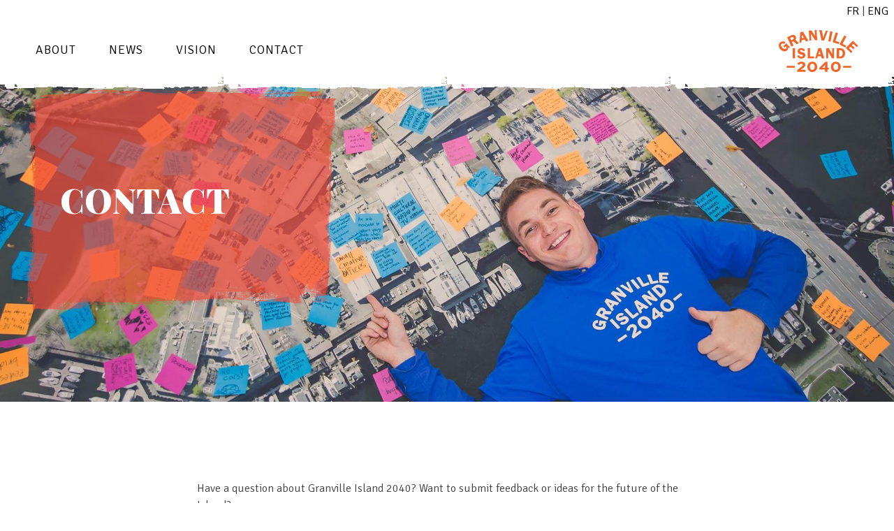

--- FILE ---
content_type: text/html; charset=UTF-8
request_url: https://granvilleisland2040.ca/contact/
body_size: 4774
content:
<!DOCTYPE html>
<html lang="en-CA" prefix="og: http://ogp.me/ns#">
<head>
<meta charset="UTF-8">
<meta name="viewport" content="width=device-width, initial-scale=1">
<link rel="profile" href="http://gmpg.org/xfn/11">
<script>
  (function(i,s,o,g,r,a,m){i['GoogleAnalyticsObject']=r;i[r]=i[r]||function(){
  (i[r].q=i[r].q||[]).push(arguments)},i[r].l=1*new Date();a=s.createElement(o),
  m=s.getElementsByTagName(o)[0];a.async=1;a.src=g;m.parentNode.insertBefore(a,m)
  })(window,document,'script','https://www.google-analytics.com/analytics.js','ga');

  ga('create', 'UA-84581589-1', 'auto');
  ga('send', 'pageview');

</script>
<title>Contact - Granville Island 2040</title>

<!-- This site is optimized with the Yoast SEO plugin v10.0 - https://yoast.com/wordpress/plugins/seo/ -->
<link rel="canonical" href="https://granvilleisland2040.ca/contact/" />
<meta property="og:locale" content="en_US" />
<meta property="og:type" content="article" />
<meta property="og:title" content="Contact - Granville Island 2040" />
<meta property="og:description" content="Have a question about Granville Island 2040? Want to submit feedback or ideas for the future of the Island? We want to hear from you. Send us a message today. &nbsp; &nbsp; 1661 Duranleau Street,  2nd Floor Vancouver, BC V6H 3S3 (604) 666-6655" />
<meta property="og:url" content="https://granvilleisland2040.ca/contact/" />
<meta property="og:site_name" content="Granville Island 2040" />
<meta property="og:image" content="https://granvilleisland2040.ca/wp-content/uploads/2017/05/consultation_process_from_above.jpg" />
<meta property="og:image:secure_url" content="https://granvilleisland2040.ca/wp-content/uploads/2017/05/consultation_process_from_above.jpg" />
<meta property="og:image:width" content="2000" />
<meta property="og:image:height" content="1333" />
<meta property="og:image:alt" content="Granville Island 2040 Map of Ideas from Above" />
<meta name="twitter:card" content="summary" />
<meta name="twitter:description" content="Have a question about Granville Island 2040? Want to submit feedback or ideas for the future of the Island? We want to hear from you. Send us a message today. &nbsp; &nbsp; 1661 Duranleau Street,  2nd Floor Vancouver, BC V6H 3S3 (604) 666-6655" />
<meta name="twitter:title" content="Contact - Granville Island 2040" />
<meta name="twitter:image" content="https://granvilleisland2040.ca/wp-content/uploads/2017/05/consultation_process_from_above.jpg" />
<!-- / Yoast SEO plugin. -->

<link rel='dns-prefetch' href='//fonts.googleapis.com' />
<link rel='dns-prefetch' href='//maxcdn.bootstrapcdn.com' />
<link rel='dns-prefetch' href='//s.w.org' />
<link rel="alternate" type="application/rss+xml" title="Granville Island 2040 &raquo; Feed" href="https://granvilleisland2040.ca/feed/" />
<link rel="alternate" type="application/rss+xml" title="Granville Island 2040 &raquo; Comments Feed" href="https://granvilleisland2040.ca/comments/feed/" />
		<script type="text/javascript">
			window._wpemojiSettings = {"baseUrl":"https:\/\/s.w.org\/images\/core\/emoji\/11.2.0\/72x72\/","ext":".png","svgUrl":"https:\/\/s.w.org\/images\/core\/emoji\/11.2.0\/svg\/","svgExt":".svg","source":{"concatemoji":"https:\/\/granvilleisland2040.ca\/wp-includes\/js\/wp-emoji-release.min.js?ver=5.1.21"}};
			!function(e,a,t){var n,r,o,i=a.createElement("canvas"),p=i.getContext&&i.getContext("2d");function s(e,t){var a=String.fromCharCode;p.clearRect(0,0,i.width,i.height),p.fillText(a.apply(this,e),0,0);e=i.toDataURL();return p.clearRect(0,0,i.width,i.height),p.fillText(a.apply(this,t),0,0),e===i.toDataURL()}function c(e){var t=a.createElement("script");t.src=e,t.defer=t.type="text/javascript",a.getElementsByTagName("head")[0].appendChild(t)}for(o=Array("flag","emoji"),t.supports={everything:!0,everythingExceptFlag:!0},r=0;r<o.length;r++)t.supports[o[r]]=function(e){if(!p||!p.fillText)return!1;switch(p.textBaseline="top",p.font="600 32px Arial",e){case"flag":return s([55356,56826,55356,56819],[55356,56826,8203,55356,56819])?!1:!s([55356,57332,56128,56423,56128,56418,56128,56421,56128,56430,56128,56423,56128,56447],[55356,57332,8203,56128,56423,8203,56128,56418,8203,56128,56421,8203,56128,56430,8203,56128,56423,8203,56128,56447]);case"emoji":return!s([55358,56760,9792,65039],[55358,56760,8203,9792,65039])}return!1}(o[r]),t.supports.everything=t.supports.everything&&t.supports[o[r]],"flag"!==o[r]&&(t.supports.everythingExceptFlag=t.supports.everythingExceptFlag&&t.supports[o[r]]);t.supports.everythingExceptFlag=t.supports.everythingExceptFlag&&!t.supports.flag,t.DOMReady=!1,t.readyCallback=function(){t.DOMReady=!0},t.supports.everything||(n=function(){t.readyCallback()},a.addEventListener?(a.addEventListener("DOMContentLoaded",n,!1),e.addEventListener("load",n,!1)):(e.attachEvent("onload",n),a.attachEvent("onreadystatechange",function(){"complete"===a.readyState&&t.readyCallback()})),(n=t.source||{}).concatemoji?c(n.concatemoji):n.wpemoji&&n.twemoji&&(c(n.twemoji),c(n.wpemoji)))}(window,document,window._wpemojiSettings);
		</script>
		<style type="text/css">
img.wp-smiley,
img.emoji {
	display: inline !important;
	border: none !important;
	box-shadow: none !important;
	height: 1em !important;
	width: 1em !important;
	margin: 0 .07em !important;
	vertical-align: -0.1em !important;
	background: none !important;
	padding: 0 !important;
}
</style>
	<link rel='stylesheet' id='wp-block-library-css'  href='https://granvilleisland2040.ca/wp-includes/css/dist/block-library/style.min.css?ver=5.1.21' type='text/css' media='all' />
<link rel='stylesheet' id='contact-form-7-css'  href='https://granvilleisland2040.ca/wp-content/plugins/contact-form-7/includes/css/styles.css?ver=5.1.1' type='text/css' media='all' />
<link rel='stylesheet' id='gi2040-style-css'  href='https://granvilleisland2040.ca/wp-content/themes/gi2040/style.css?ver=5.1.21' type='text/css' media='all' />
<link rel='stylesheet' id='google-fonts-css'  href='https://fonts.googleapis.com/css?family=Libre+Baskerville%3A700%7CPlayfair+Display%3A900%7CSignika%3A300%2C600&#038;ver=5.1.21' type='text/css' media='all' />
<link rel='stylesheet' id='font-awesome-css'  href='https://maxcdn.bootstrapcdn.com/font-awesome/4.7.0/css/font-awesome.min.css?ver=5.1.21' type='text/css' media='all' />
<script type='text/javascript' src='https://granvilleisland2040.ca/wp-includes/js/jquery/jquery.js?ver=1.12.4'></script>
<script type='text/javascript' src='https://granvilleisland2040.ca/wp-includes/js/jquery/jquery-migrate.min.js?ver=1.4.1'></script>
<link rel='https://api.w.org/' href='https://granvilleisland2040.ca/wp-json/' />
<link rel="EditURI" type="application/rsd+xml" title="RSD" href="https://granvilleisland2040.ca/xmlrpc.php?rsd" />
<link rel="wlwmanifest" type="application/wlwmanifest+xml" href="https://granvilleisland2040.ca/wp-includes/wlwmanifest.xml" /> 
<meta name="generator" content="WordPress 5.1.21" />
<link rel='shortlink' href='https://granvilleisland2040.ca/?p=11' />
<link rel="alternate" type="application/json+oembed" href="https://granvilleisland2040.ca/wp-json/oembed/1.0/embed?url=https%3A%2F%2Fgranvilleisland2040.ca%2Fcontact%2F" />
<link rel="alternate" type="text/xml+oembed" href="https://granvilleisland2040.ca/wp-json/oembed/1.0/embed?url=https%3A%2F%2Fgranvilleisland2040.ca%2Fcontact%2F&#038;format=xml" />
		<style type="text/css">.recentcomments a{display:inline !important;padding:0 !important;margin:0 !important;}</style>
		<link rel="icon" href="https://granvilleisland2040.ca/wp-content/uploads/2017/05/favicon-150x150.png" sizes="32x32" />
<link rel="icon" href="https://granvilleisland2040.ca/wp-content/uploads/2017/05/favicon-250x250.png" sizes="192x192" />
<link rel="apple-touch-icon-precomposed" href="https://granvilleisland2040.ca/wp-content/uploads/2017/05/favicon-250x250.png" />
<meta name="msapplication-TileImage" content="https://granvilleisland2040.ca/wp-content/uploads/2017/05/favicon.png" />
</head>

<body class="page-template-default page page-id-11 group-blog">
<div id="page" class="site">
	<a class="skip-link screen-reader-text" href="#content">Skip to content</a>
	<header id="masthead" class="site-header" role="banner" style="background: url(https://granvilleisland2040.ca/wp-content/uploads/2017/05/consultation_process_from_above.jpg) no-repeat center center; background-size:cover;">
			<div class="lang-toggle"><a href="http://fr.granvilleisland2040.ca/">FR</a> | <a href="http://granvilleisland2040.ca/">ENG</a></div>
		<nav id="site-navigation" class="main-navigation" role="navigation">
			<button class="menu-toggle" aria-controls="primary-menu" aria-expanded="false">Primary Menu</button>
			<div class="menu-menu-1-container"><ul id="primary-menu" class="menu"><li id="menu-item-75" class="menu-item menu-item-type-post_type menu-item-object-page menu-item-75"><a href="https://granvilleisland2040.ca/about/">About</a></li>
<li id="menu-item-78" class="menu-item menu-item-type-post_type menu-item-object-page menu-item-78"><a href="https://granvilleisland2040.ca/news/">News</a></li>
<li id="menu-item-79" class="menu-item menu-item-type-post_type menu-item-object-page menu-item-79"><a href="https://granvilleisland2040.ca/vision/">Vision</a></li>
<li id="menu-item-76" class="menu-item menu-item-type-post_type menu-item-object-page current-menu-item page_item page-item-11 current_page_item menu-item-76"><a href="https://granvilleisland2040.ca/contact/" aria-current="page">Contact</a></li>
</ul></div>			<a href="http://granvilleisland2040.ca/" class="site-logo"><img src="https://granvilleisland2040.ca/wp-content/uploads/2017/05/logo-red-1.svg" alt="Granville Island 2040 Logo"></a>
		</nav><!-- #site-navigation -->
		<div class="nav-brush"></div>
				<div class="title">
				<h1 class="entry-title">Contact</h1>			</div>
			</header><!-- #masthead -->
	<div id="content" class="site-content">

	<div id="primary" class="content-area">
		<main id="main" class="site-main" role="main">

			
<article id="post-11" class="post-11 page type-page status-publish has-post-thumbnail hentry">
	<div class="entry-content">
		<p class="p1"><span class="s1">Have a question about Granville Island 2040? Want to submit feedback or ideas </span><span class="s2">for </span><span class="s1">the future of the Island?</span></p>
<p>We want to hear from you. Send us a message today.</p>
<p>&nbsp;</p>
<div role="form" class="wpcf7" id="wpcf7-f131-p11-o1" lang="en-CA" dir="ltr">
<div class="screen-reader-response"></div>
<form action="/contact/#wpcf7-f131-p11-o1" method="post" class="wpcf7-form" novalidate="novalidate">
<div style="display: none;">
<input type="hidden" name="_wpcf7" value="131" />
<input type="hidden" name="_wpcf7_version" value="5.1.1" />
<input type="hidden" name="_wpcf7_locale" value="en_CA" />
<input type="hidden" name="_wpcf7_unit_tag" value="wpcf7-f131-p11-o1" />
<input type="hidden" name="_wpcf7_container_post" value="11" />
<input type="hidden" name="g-recaptcha-response" value="" />
</div>
<div class="contact-row-1">
<label> Your Name (required)
    <span class="wpcf7-form-control-wrap your-name"><input type="text" name="your-name" value="" size="40" class="wpcf7-form-control wpcf7-text wpcf7-validates-as-required" aria-required="true" aria-invalid="false" /></span> </label>

<label> Your Email (required)
    <span class="wpcf7-form-control-wrap your-email"><input type="email" name="your-email" value="" size="40" class="wpcf7-form-control wpcf7-text wpcf7-email wpcf7-validates-as-required wpcf7-validates-as-email" aria-required="true" aria-invalid="false" /></span> </label>
</div>
<label> Your Message
    <span class="wpcf7-form-control-wrap your-message"><textarea name="your-message" cols="40" rows="10" class="wpcf7-form-control wpcf7-textarea" aria-invalid="false"></textarea></span> </label>

<input type="submit" value="Send" class="wpcf7-form-control wpcf7-submit" /><div class="wpcf7-response-output wpcf7-display-none"></div></form></div>
<p>&nbsp;</p>
<p style="text-align: center;">1661 Duranleau Street,  2nd Floor<br />
Vancouver, BC<br />
V6H 3S3<br />
(604) 666-6655</p>
	</div><!-- .entry-content -->

	</article><!-- #post-## -->

		</main><!-- #main -->
	</div><!-- #primary -->


	</div><!-- #content -->

<footer class="footer" role="contentinfo">
	<div class="sub-form">
					<p>Sign up for our email newsletter to stay up to date</p>
					<form action="https://granvilleisland.us7.list-manage.com/subscribe/post?u=209e10cd1d735157e9ebbd5eb&amp;id=b1ed323f06" method="post" id="subForm" class="six columns offset-by-three">
						<div>
							<input id="mce-EMAIL" placeholder="name@mailbox.com" name="EMAIL" type="email" required />
							<input id="mc-embedded-subscribe" type="submit" value="Subscribe"></input>

							<div id="mce-responses" class="clear">
								<div class="response" id="mce-error-response" style="display:none"></div>
								<div class="response" id="mce-success-response" style="display:none"></div>
							</div>
							<!-- real people should not fill this in and expect good things - do not remove this or risk form bot signups-->
							<div style="position: absolute; left: -5000px;" aria-hidden="true"><input type="text" name="b_209e10cd1d735157e9ebbd5eb_b1ed323f06" tabindex="-1" value="">
							<input type="text" value="EN" name="MMERGE5" class="" id="mce-MMERGE5" style="display: none;">
							</div>

						</div>
					</form>
					
			</div>
	<div class="footer-menu">
		<div class="menu-menu-1-container"><ul id="menu-menu-1" class="menu"><li class="menu-item menu-item-type-post_type menu-item-object-page menu-item-75"><a href="https://granvilleisland2040.ca/about/">About</a></li>
<li class="menu-item menu-item-type-post_type menu-item-object-page menu-item-78"><a href="https://granvilleisland2040.ca/news/">News</a></li>
<li class="menu-item menu-item-type-post_type menu-item-object-page menu-item-79"><a href="https://granvilleisland2040.ca/vision/">Vision</a></li>
<li class="menu-item menu-item-type-post_type menu-item-object-page current-menu-item page_item page-item-11 current_page_item menu-item-76"><a href="https://granvilleisland2040.ca/contact/" aria-current="page">Contact</a></li>
</ul></div>	</div>
	<div class="footer-logos">
					<img src="https://granvilleisland2040.ca/wp-content/themes/gi2040/designs/ENG-REV.png">
				<div class="small-logos">
							<a href="https://www.cmhc-schl.gc.ca/en/index.cfm" target="_blank"><img src="https://granvilleisland2040.ca/wp-content/themes/gi2040/designs/cmhc-logo.png"></a>
				<a href="http://granvilleisland.com/" target="_blank"><img src="https://granvilleisland2040.ca/wp-content/themes/gi2040/designs/granville-logo.png"></a>
					</div>
	</div>
	<div class="social">
		<a href="https://www.facebook.com/granvilleisland/" target="_blank"><i class="fa fa-2x fa-facebook-square" aria-hidden="true"></i></a>
		<a href="https://twitter.com/granville_isle" target="_blank"><i class="fa fa-2x fa-twitter-square" aria-hidden="true" ></i></a>
		<a href="https://www.instagram.com/GranvilleIsland2040/" target="_blank"><i class="fa fa-2x fa-instagram" aria-hidden="true"></i></a>
	</div>
	<p class="copyright">
					&copy; 2026 Copyright Granville Island 2040.
			</p>
</footer>
</div><!-- #page -->

<script type='text/javascript'>
/* <![CDATA[ */
var wpcf7 = {"apiSettings":{"root":"https:\/\/granvilleisland2040.ca\/wp-json\/contact-form-7\/v1","namespace":"contact-form-7\/v1"},"cached":"1"};
/* ]]> */
</script>
<script type='text/javascript' src='https://granvilleisland2040.ca/wp-content/plugins/contact-form-7/includes/js/scripts.js?ver=5.1.1'></script>
<script type='text/javascript' src='https://granvilleisland2040.ca/wp-content/themes/gi2040/js/navigation.js?ver=20151215'></script>
<script type='text/javascript' src='https://granvilleisland2040.ca/wp-content/themes/gi2040/js/skip-link-focus-fix.js?ver=20151215'></script>
<script type='text/javascript' src='https://granvilleisland2040.ca/wp-includes/js/wp-embed.min.js?ver=5.1.21'></script>

</body>
</html>

<!--
Performance optimized by W3 Total Cache. Learn more: https://www.w3-edge.com/products/

Object Caching 36/80 objects using disk
Page Caching using disk (SSL caching disabled) 
Database Caching 6/17 queries in 0.013 seconds using disk

Served from: granvilleisland2040.ca @ 2026-01-31 09:50:48 by W3 Total Cache
-->

--- FILE ---
content_type: text/css
request_url: https://granvilleisland2040.ca/wp-content/themes/gi2040/style.css?ver=5.1.21
body_size: 6745
content:
/*!
Theme Name: gi2040
Theme URI: http://underscores.me/
Author: St. B
Author URI: http://stbernadine.com
Description: Custom Template Created for Granville Island 2040
Version: 1.0.0
License: GNU General Public License v2 or later
License URI: http://www.gnu.org/licenses/gpl-2.0.html
Text Domain: gi2040
Tags:

This theme, like WordPress, is licensed under the GPL.
Use it to make something cool, have fun, and share what you've learned with others.

gi2040 is based on Underscores http://underscores.me/, (C) 2012-2016 Automattic, Inc.
Underscores is distributed under the terms of the GNU GPL v2 or later.

Normalizing styles have been helped along thanks to the fine work of
Nicolas Gallagher and Jonathan Neal http://necolas.github.com/normalize.css/
*/
/*--------------------------------------------------------------
>>> TABLE OF CONTENTS:
----------------------------------------------------------------
# Normalize
# Typography
# Elements
# Forms
# Navigation
	## Links
	## Menus
# Accessibility
# Alignments
# Clearings
# Widgets
# Content
	## Posts and pages
	## Comments
# Infinite scroll
# Media
	## Captions
	## Galleries
--------------------------------------------------------------*/
/***********************************
Color
/***********************************/
/***********************************
Fonts
/***********************************/
/***********************************
Structure
/***********************************/
/*--------------------------------------------------------------
# Normalize
--------------------------------------------------------------*/
html {
  font-family: sans-serif;
  -webkit-text-size-adjust: 100%;
  -ms-text-size-adjust: 100%; }

body {
  margin: 0; }

article,
aside,
details,
figcaption,
figure,
footer,
header,
main,
menu,
nav,
section,
summary {
  display: block; }

audio,
canvas,
progress,
video {
  display: inline-block;
  vertical-align: baseline; }

audio:not([controls]) {
  display: none;
  height: 0; }

[hidden],
template {
  display: none; }

a {
  background-color: transparent; }

a:active,
a:hover {
  outline: 0; }

abbr[title] {
  border-bottom: 1px dotted; }

b,
strong {
  font-weight: bold; }

dfn {
  font-style: italic; }

h1 {
  font-size: 2em;
  margin: 0.67em 0; }

mark {
  background: #ff0;
  color: #000; }

small {
  font-size: 80%; }

sub,
sup {
  font-size: 75%;
  line-height: 0;
  position: relative;
  vertical-align: baseline; }

sup {
  top: -0.5em; }

sub {
  bottom: -0.25em; }

img {
  border: 0; }

svg:not(:root) {
  overflow: hidden; }

figure {
  margin: 1em 40px; }

hr {
  -webkit-box-sizing: content-box;
          box-sizing: content-box;
  height: 0; }

pre {
  overflow: auto; }

code,
kbd,
pre,
samp {
  font-family: monospace, monospace;
  font-size: 1em; }

button,
input,
optgroup,
select,
textarea {
  color: inherit;
  font: inherit;
  margin: 0; }

button {
  overflow: visible; }

button,
select {
  text-transform: none; }

button,
html input[type="button"],
input[type="reset"],
input[type="submit"] {
  -webkit-appearance: button;
  cursor: pointer; }

button[disabled],
html input[disabled] {
  cursor: default; }

button::-moz-focus-inner,
input::-moz-focus-inner {
  border: 0;
  padding: 0; }

input {
  line-height: normal; }

input[type="checkbox"],
input[type="radio"] {
  -webkit-box-sizing: border-box;
          box-sizing: border-box;
  padding: 0; }

input[type="number"]::-webkit-inner-spin-button,
input[type="number"]::-webkit-outer-spin-button {
  height: auto; }

input[type="search"]::-webkit-search-cancel-button,
input[type="search"]::-webkit-search-decoration {
  -webkit-appearance: none; }

fieldset {
  border: 1px solid #c0c0c0;
  margin: 0 2px;
  padding: 0.35em 0.625em 0.75em; }

legend {
  border: 0;
  padding: 0; }

textarea {
  overflow: auto; }

optgroup {
  font-weight: bold; }

table {
  border-collapse: collapse;
  border-spacing: 0; }

td,
th {
  padding: 0; }

/*--------------------------------------------------------------
# Typography
--------------------------------------------------------------*/
body,
button,
input,
select,
textarea {
  color: #404040;
  font-family: "Signika", sans-serif;
  font-size: 16px;
  font-size: 1rem;
  line-height: 1.5; }

/*****************************************
Headings
*****************************************/
h1, h2, h3, h4, h5, h6 {
  clear: both;
  font-family: "Playfair Display", serif; }

h3 {
  font-family: "Libre Baskerville", serif;
  color: #ee4637; }

.header-title, .header-subtitle {
  color: #fff;
  letter-spacing: 1px; }

.header-title {
  text-transform: uppercase;
  font-size: 4em;
  padding: 2rem 8rem 0rem 4rem;
  line-height: 1.2;
  margin-bottom: 0; }
  @media (max-width: 1202px) {
    .header-title {
      font-size: 3.5em; } }
  @media (max-width: 605px) {
    .header-title {
      font-size: 3em; } }
  @media (max-width: 550px) {
    .header-title {
      font-size: 2.5em; } }
  @media (max-width: 450px) {
    .header-title {
      font-size: 2em;
      padding: 2rem 0 0 2rem; } }

.header-subtitle {
  font-family: "Signika", sans-serif;
  font-size: 1.5em;
  padding-left: 4rem; }
  @media (max-width: 550px) {
    .header-subtitle {
      font-size: 1.25em; } }
  @media (max-width: 450px) {
    .header-subtitle {
      font-size: 1em;
      padding-left: 2em; } }

.strategy-title {
  font-size: 2em; }
  @media (max-width: 960px) {
    .strategy-title {
      font-size: 1.5em; } }
  @media (max-width: 465px) {
    .strategy-title {
      font-size: 1em; } }

.strat-cta h1 {
  font-size: 3em;
  margin-top: 0;
  padding-bottom: 1rem;
  line-height: 1.2; }
  @media (max-width: 1600px) {
    .strat-cta h1 {
      font-size: 2.5em; } }
  @media (max-width: 960px) {
    .strat-cta h1 {
      font-size: 2.25em; } }
  @media (max-width: 465px) {
    .strat-cta h1 {
      font-size: 2em; } }

.news-title {
  margin-top: 0;
  margin-bottom: 0.25em; }
  .news-title a {
    text-decoration: none;
    color: #ee4637; }

.news-entry-title {
  color: #ee4637; }

.strat-entry-title {
  color: #fff;
  font-family: "Signika", sans-serif;
  font-weight: normal; }
  @media (max-width: 580px) {
    .strat-entry-title {
      margin-bottom: 0.25em;
      font-size: 1.1em; } }

.strat-entry-title,
.strat {
  line-height: 1.2; }

.strat {
  font-size: 3em;
  color: #fff;
  width: 60%; }
  @media (max-width: 1515px) {
    .strat {
      width: 80%; } }
  @media (max-width: 890px) {
    .strat {
      font-size: 2.5em; } }
  @media (max-width: 580px) {
    .strat {
      width: 90%;
      margin-top: 0.25em;
      font-size: 2em; } }

.strat-title {
  margin-top: 2rem;
  padding-top: 2rem;
  height: 43vh;
  width: 40%; }
  @media (min-width: 1700px) {
    .strat-title {
      padding-top: 4em; } }
  @media (max-width: 1320px) {
    .strat-title {
      width: 50%; } }
  @media (max-width: 1030px) {
    .strat-title {
      width: 60%; } }
  @media (max-width: 750px) {
    .strat-title {
      width: 70%; } }
  @media (max-width: 630px) {
    .strat-title {
      width: 80%; } }
  @media (max-width: 580px) {
    .strat-title {
      width: 97%; } }

.title,
.strat-title {
  max-width: 800px;
  min-width: 300px;
  margin-left: 3%;
  padding-left: 3em;
  min-height: 300px;
  line-height: 300px;
  background: url("designs/texture.png") no-repeat;
  background-size: contain; }
  @media (max-width: 720px) {
    .title,
    .strat-title {
      line-height: 200px; } }
  @media (max-width: 530px) {
    .title,
    .strat-title {
      padding-left: 2em; } }

.title {
  width: 40%; }
  @media screen and (max-width: 1200px) {
    .title {
      height: 60%;
      width: 60%; } }
  @media screen and (max-width: 800px) {
    .title {
      height: 80%;
      width: 80%; } }
  @media screen and (max-width: 600px) {
    .title {
      width: 97%;
      height: 97%; } }

.entry-title {
  color: #fff;
  font-size: 3em;
  text-transform: uppercase;
  line-height: 60px;
  padding: 4em 0;
  display: inline-block;
  vertical-align: middle; }
  @media screen and (max-width: 1500px) {
    .entry-title {
      padding: 3em 0; } }
  @media screen and (max-width: 1300px) {
    .entry-title {
      padding: 2em 0; } }
  @media screen and (max-width: 500px) {
    .entry-title {
      padding: 0.25em 0;
      font-size: 2em;
      line-height: 45px; } }

/*****************************************
Copy
*****************************************/
p {
  margin-bottom: 1.5em; }

dfn, cite, em, i {
  font-style: italic; }

blockquote {
  margin: 0 0 1rem 0;
  font-family: "Playfair Display", serif;
  text-transform: lowercase;
  color: #ee4637;
  font-size: 3em;
  line-height: 1.2; }
  @media (max-width: 630px) {
    blockquote {
      font-size: 2.5em; } }

address {
  margin: 0 0 1.5em; }

pre {
  background: #eee;
  font-family: "Courier 10 Pitch", Courier, monospace;
  font-size: 15px;
  font-size: 0.9375rem;
  line-height: 1.6;
  margin-bottom: 1.6em;
  max-width: 100%;
  overflow: auto;
  padding: 1.6em; }

abbr, acronym {
  border-bottom: 1px dotted #666;
  cursor: help; }

mark, ins {
  background: #fff9c0;
  text-decoration: none; }

big {
  font-size: 125%; }

/*--------------------------------------------------------------
# Elements
--------------------------------------------------------------*/
html {
  -webkit-box-sizing: border-box;
          box-sizing: border-box; }

*,
*:before,
*:after {
  /* Inherit box-sizing to make it easier to change the property for components that leverage other behavior; see http://css-tricks.com/inheriting-box-sizing-probably-slightly-better-best-practice/ */
  -webkit-box-sizing: inherit;
          box-sizing: inherit; }

body {
  background: #fff;
  /* Fallback for when there is no custom background color defined. */ }

blockquote, q {
  quotes: "" ""; }
  blockquote:before, blockquote:after, q:before, q:after {
    content: ""; }

hr {
  background-color: #ccc;
  border: 0;
  height: 1px;
  margin-bottom: 1.5em; }

ul, ol {
  margin: 0 0 1.5em 3em; }

ul {
  list-style: disc; }

ol {
  list-style: decimal; }

li > ul,
li > ol {
  margin-bottom: 0;
  margin-left: 1.5em; }

dt {
  font-weight: bold; }

dd {
  margin: 0 1.5em 1.5em; }

img {
  height: auto;
  /* Make sure images are scaled correctly. */
  max-width: 100%;
  /* Adhere to container width. */ }

figure {
  margin: 1em 0;
  /* Extra wide images within figure tags don't overflow the content area. */ }

table {
  margin: 0 0 1.5em;
  width: 100%; }

.button {
  color: #fff;
  background-color: #000;
  text-decoration: none;
  padding: 1rem 3rem;
  -webkit-transition: background-color 0.5s;
  transition: background-color 0.5s;
  -webkit-transition: color 0.25s;
  transition: color 0.25s;
  margin-top: 2rem;
  border: 2px solid #000; }
  .button:hover {
    background-color: #fff;
    color: #ee4637;
    border: 2px solid #ee4637; }
  @media (max-width: 500px) {
    .button {
      padding: 1rem 2rem; } }

.small-strategy-menu {
  margin-top: 10rem;
  display: -webkit-box;
  display: -ms-flexbox;
  display: flex;
  -webkit-box-pack: justify;
      -ms-flex-pack: justify;
          justify-content: space-between; }
  @media (max-width: 780px) {
    .small-strategy-menu {
      -webkit-box-orient: vertical;
      -webkit-box-direction: normal;
          -ms-flex-direction: column;
              flex-direction: column;
      -webkit-box-align: center;
          -ms-flex-align: center;
              align-items: center; } }
  .small-strategy-menu .strat-btn {
    width: 23%;
    background-color: #ee4637;
    padding: 1rem; }
    @media (max-width: 780px) {
      .small-strategy-menu .strat-btn {
        width: 50%;
        margin-bottom: 1em; } }
    @media (max-width: 600px) {
      .small-strategy-menu .strat-btn {
        width: 70%; } }
    @media (max-width: 500px) {
      .small-strategy-menu .strat-btn {
        width: 100%; } }
    .small-strategy-menu .strat-btn a {
      text-decoration: none;
      color: #fff; }
      .small-strategy-menu .strat-btn a h1 {
        font-size: 1.5em;
        margin-top: 0;
        line-height: 1.2; }
        @media (max-width: 1040px) {
          .small-strategy-menu .strat-btn a h1 {
            font-size: 1.25em; } }

.post-navigation .container {
  margin-top: 3rem;
  display: -webkit-box;
  display: -ms-flexbox;
  display: flex;
  -webkit-box-pack: justify;
      -ms-flex-pack: justify;
          justify-content: space-between; }
  .post-navigation .container a {
    background-color: #000;
    color: #fff;
    text-decoration: none;
    padding: 0.5rem 2rem; }

.post-page-navigation .container {
  margin-top: 3rem;
  display: -webkit-box;
  display: -ms-flexbox;
  display: flex;
  -webkit-box-pack: center;
      -ms-flex-pack: center;
          justify-content: center; }
  .post-page-navigation .container a, .post-page-navigation .container span {
    color: #fff;
    text-decoration: none;
    padding: 0.5rem 2rem;
    margin-left: 0.5em; }
  .post-page-navigation .container a {
    background-color: #000; }
  .post-page-navigation .container span {
    background-color: rgba(0, 0, 0, 0.3); }
  .post-page-navigation .container .prev, .post-page-navigation .container .next {
    display: none; }

/*--------------------------------------------------------------
# Forms
--------------------------------------------------------------*/
button,
input[type="button"],
input[type="reset"],
input[type="submit"] {
  border: 1px solid;
  border-color: #ccc #ccc #bbb;
  border-radius: 3px;
  background: #e6e6e6;
  color: rgba(0, 0, 0, 0.8);
  font-size: 12px;
  font-size: 0.75rem;
  line-height: 1;
  padding: .6em 1em .4em; }
  button:hover,
  input[type="button"]:hover,
  input[type="reset"]:hover,
  input[type="submit"]:hover {
    border-color: #ccc #bbb #aaa; }
  button:active, button:focus,
  input[type="button"]:active,
  input[type="button"]:focus,
  input[type="reset"]:active,
  input[type="reset"]:focus,
  input[type="submit"]:active,
  input[type="submit"]:focus {
    border-color: #aaa #bbb #bbb; }

input[type="text"],
input[type="email"],
input[type="url"],
input[type="password"],
input[type="search"],
input[type="number"],
input[type="tel"],
input[type="range"],
input[type="date"],
input[type="month"],
input[type="week"],
input[type="time"],
input[type="datetime"],
input[type="datetime-local"],
input[type="color"],
textarea {
  color: #666;
  border: 1px solid #ee4637;
  border-radius: 3px;
  padding: 3px; }
  input[type="text"]:focus,
  input[type="email"]:focus,
  input[type="url"]:focus,
  input[type="password"]:focus,
  input[type="search"]:focus,
  input[type="number"]:focus,
  input[type="tel"]:focus,
  input[type="range"]:focus,
  input[type="date"]:focus,
  input[type="month"]:focus,
  input[type="week"]:focus,
  input[type="time"]:focus,
  input[type="datetime"]:focus,
  input[type="datetime-local"]:focus,
  input[type="color"]:focus,
  textarea:focus {
    color: #111; }

select {
  border: 1px solid #ccc; }

textarea {
  width: 100%; }

#post-11 {
  width: 70%;
  margin: 0 auto; }
  @media (max-width: 1430px) {
    #post-11 {
      width: 80%; } }
  @media (max-width: 1180px) {
    #post-11 {
      width: 90%; } }

.wpcf7 input[type="text"],
.wpcf7 input[type="email"],
.wpcf7 textarea {
  width: 100% !important; }

div.wpcf7 form {
  max-width: 700px;
  margin: 0 auto; }
  div.wpcf7 form .contact-row-1 {
    display: -webkit-box;
    display: -ms-flexbox;
    display: flex;
    -webkit-box-pack: justify;
        -ms-flex-pack: justify;
            justify-content: space-between;
    margin-bottom: 2rem; }
    @media (max-width: 960px) {
      div.wpcf7 form .contact-row-1 {
        -webkit-box-orient: vertical;
        -webkit-box-direction: normal;
            -ms-flex-direction: column;
                flex-direction: column;
        -webkit-box-align: center;
            -ms-flex-align: center;
                align-items: center; } }
    div.wpcf7 form .contact-row-1 label {
      display: -webkit-box;
      display: -ms-flexbox;
      display: flex;
      -webkit-box-orient: vertical;
      -webkit-box-direction: normal;
          -ms-flex-direction: column;
              flex-direction: column; }
      @media (max-width: 960px) {
        div.wpcf7 form .contact-row-1 label {
          width: 100%; }
          div.wpcf7 form .contact-row-1 label:first-of-type {
            margin-bottom: 2rem; } }
  div.wpcf7 form .wpcf7-submit {
    color: #fff;
    background-color: #000;
    text-decoration: none;
    padding: 1rem 3rem;
    -webkit-transition: background-color 0.5s;
    transition: background-color 0.5s;
    -webkit-transition: color 0.25s;
    transition: color 0.25s;
    display: block;
    margin: 2rem auto 0;
    border: 2px solid #000; }
    div.wpcf7 form .wpcf7-submit:hover {
      background-color: #fff;
      color: #ee4637;
      border: 2px solid #ee4637; }

/*--------------------------------------------------------------
# Navigation
--------------------------------------------------------------*/
/*--------------------------------------------------------------
## Language Toggle
--------------------------------------------------------------*/
.lang-toggle {
  background-color: #fff;
  text-align: right;
  padding-right: 0.5em;
  padding-top: 0.25em; }
  .lang-toggle a {
    text-decoration: none; }
    .lang-toggle a:hover {
      color: #ee4637; }

/*--------------------------------------------------------------
## Links
--------------------------------------------------------------*/
a {
  color: #000; }
  a:focus {
    outline: thin dotted; }
  a:hover, a:active {
    outline: 0; }

/*--------------------------------------------------------------
## Menus
--------------------------------------------------------------*/
.main-navigation {
  clear: both;
  display: block;
  width: 100%;
  height: 80px;
  background: #fff;
  padding: 0 4%; }
  @media (max-width: 500px) {
    .main-navigation {
      height: 180px;
      display: -webkit-box;
      display: -ms-flexbox;
      display: flex;
      -webkit-box-orient: vertical;
      -webkit-box-direction: reverse;
          -ms-flex-direction: column-reverse;
              flex-direction: column-reverse;
      -webkit-box-align: center;
          -ms-flex-align: center;
              align-items: center; }
      .main-navigation .menu-menu-1-container {
        width: 100%;
        padding-bottom: 2em; } }
  .main-navigation ul {
    list-style: none;
    margin: 0;
    padding-left: 0; }
    @media (max-width: 500px) {
      .main-navigation ul {
        display: -webkit-box;
        display: -ms-flexbox;
        display: flex;
        -webkit-box-orient: horizontal;
        -webkit-box-direction: normal;
            -ms-flex-direction: row;
                flex-direction: row;
        width: 100%;
        -webkit-box-pack: justify;
            -ms-flex-pack: justify;
                justify-content: space-between; } }
    .main-navigation ul ul {
      -webkit-box-shadow: 0 3px 3px rgba(0, 0, 0, 0.2);
              box-shadow: 0 3px 3px rgba(0, 0, 0, 0.2);
      float: left;
      position: absolute;
      top: 1.5em;
      left: -999em;
      z-index: 99999; }
      .main-navigation ul ul ul {
        left: -999em;
        top: 0; }
      .main-navigation ul ul li:hover > ul,
      .main-navigation ul ul li.focus > ul {
        left: 100%; }
      .main-navigation ul ul a {
        width: 200px; }
    .main-navigation ul li:hover > ul,
    .main-navigation ul li.focus > ul {
      left: auto; }
  .main-navigation li {
    float: left;
    position: relative;
    font-size: 1.1em;
    margin-right: 4%;
    text-transform: uppercase;
    letter-spacing: 1px;
    margin-top: 30px; }
    @media (max-width: 500px) {
      .main-navigation li {
        float: none;
        position: static;
        padding: 0;
        margin: 0; } }
    .main-navigation li:before {
      content: "";
      position: absolute;
      width: 100%;
      height: 2px;
      bottom: 0;
      left: 0;
      background-color: #000;
      visibility: hidden;
      -webkit-transform: scaleX(0);
      transform: scaleX(0);
      -webkit-transition: all 0.2s ease-in-out 0s;
      transition: all 0.2s ease-in-out 0s; }
    .main-navigation li:hover:before {
      visibility: visible;
      -webkit-transform: scaleX(1);
      transform: scaleX(1); }
    .main-navigation li.focus > a {
      border-bottom: 2px solid #000; }
  .main-navigation a {
    display: block;
    text-decoration: none; }
    .main-navigation a img {
      height: 60px;
      margin-top: 15px; }
      @media (max-width: 500px) {
        .main-navigation a img {
          height: 70px;
          margin-bottom: 1.5em; } }
  .main-navigation .site-logo {
    float: right; }

nav {
  clear: both; }

.nav-brush {
  background: url("designs/nav.png") repeat-x;
  height: 20px; }

/* Small menu. */
.menu-toggle {
  display: none; }

.site-main .comment-navigation, .site-main
.posts-navigation, .site-main
.post-navigation {
  margin: 0 0 1.5em;
  overflow: hidden; }

.comment-navigation .nav-previous,
.posts-navigation .nav-previous,
.post-navigation .nav-previous {
  float: left;
  width: 50%; }

.comment-navigation .nav-next,
.posts-navigation .nav-next,
.post-navigation .nav-next {
  float: right;
  text-align: right;
  width: 50%; }

/*--------------------------------------------------------------
# Accessibility
--------------------------------------------------------------*/
/* Text meant only for screen readers. */
.screen-reader-text {
  clip: rect(1px, 1px, 1px, 1px);
  position: absolute !important;
  height: 1px;
  width: 1px;
  overflow: hidden; }
  .screen-reader-text:focus {
    background-color: #f1f1f1;
    border-radius: 3px;
    -webkit-box-shadow: 0 0 2px 2px rgba(0, 0, 0, 0.6);
            box-shadow: 0 0 2px 2px rgba(0, 0, 0, 0.6);
    clip: auto !important;
    color: #21759b;
    display: block;
    font-size: 14px;
    font-size: 0.875rem;
    font-weight: bold;
    height: auto;
    left: 5px;
    line-height: normal;
    padding: 15px 23px 14px;
    text-decoration: none;
    top: 5px;
    width: auto;
    z-index: 100000;
    /* Above WP toolbar. */ }

/* Do not show the outline on the skip link target. */
#content[tabindex="-1"]:focus {
  outline: 0; }

/*--------------------------------------------------------------
# Alignments
--------------------------------------------------------------*/
.alignleft {
  display: inline;
  float: left;
  margin-right: 1.5em; }

.alignright {
  display: inline;
  float: right;
  margin-left: 1.5em; }

.aligncenter {
  clear: both;
  display: block;
  margin-left: auto;
  margin-right: auto; }

/*--------------------------------------------------------------
# Clearings
--------------------------------------------------------------*/
.clear:before,
.clear:after,
.entry-content:before,
.entry-content:after,
.comment-content:before,
.comment-content:after,
.site-header:before,
.site-header:after,
.site-content:before,
.site-content:after,
.site-footer:before,
.site-footer:after {
  content: "";
  display: table;
  table-layout: fixed; }

.clear:after,
.entry-content:after,
.comment-content:after,
.site-header:after,
.site-content:after,
.site-footer:after {
  clear: both; }

/*--------------------------------------------------------------
# Widgets
--------------------------------------------------------------*/
.widget {
  margin: 0 0 1.5em;
  /* Make sure select elements fit in widgets. */ }
  .widget select {
    max-width: 100%; }

/*--------------------------------------------------------------
# Content
--------------------------------------------------------------*/
/*--------------------------------------------------------------
## Posts and pages
--------------------------------------------------------------*/
.sticky {
  display: block; }

.hentry {
  margin: 0 0 1.5em; }

.byline,
.updated:not(.published) {
  display: none; }

.single .byline,
.group-blog .byline {
  display: inline; }

.page-content,
.entry-content,
.entry-summary {
  margin: 1.5em 0 0; }

.page-links {
  clear: both;
  margin: 0 0 1.5em; }

/*--------------------------------------------------------------
## Comments
--------------------------------------------------------------*/
.comment-content a {
  word-wrap: break-word; }

.bypostauthor {
  display: block; }

/*--------------------------------------------------------------
## Header
--------------------------------------------------------------*/
.site-header {
  height: 55vh;
  min-height: 575px; }
  @media (max-width: 600px) {
    .site-header {
      height: 45vh; } }

/*--------------------------------------------------------------
## Layout
--------------------------------------------------------------*/
main {
  width: 60%;
  margin: 6rem auto 0; }
  @media (max-width: 1300px) {
    main {
      width: 70%; } }
  @media (max-width: 900px) {
    main {
      width: 85%; } }

.quote {
  margin-bottom: 6rem;
  width: 80%; }
  .quote .pull-quote-attr {
    color: #ee4637;
    font-size: 1.1em; }
  @media (max-width: 630px) {
    .quote {
      width: 90%; } }

/*--------------------------------------------------------------
## Home Page
--------------------------------------------------------------*/
.header-wrapper {
  width: 50%;
  max-width: 800px;
  margin-left: 3%;
  min-height: 500px;
  background: url("designs/texture.png") no-repeat;
  background-size: contain; }
  @media (max-width: 1400px) {
    .header-wrapper {
      width: 60%; } }
  @media (max-width: 1060px) {
    .header-wrapper {
      width: 70%; } }
  @media (max-width: 890px) {
    .header-wrapper {
      width: 80%; } }
  @media (max-width: 750px) {
    .header-wrapper {
      width: 90%; } }
  @media (max-width: 660px) {
    .header-wrapper {
      width: 97%;
      margin-top: 4rem; } }

.strategy-menu {
  max-width: 1500px;
  margin: 0 auto;
  display: -webkit-box;
  display: -ms-flexbox;
  display: flex;
  -ms-flex-wrap: wrap;
      flex-wrap: wrap; }
  .strategy-menu .strategy-item {
    width: 100%;
    height: 100%;
    max-height: 420px;
    max-width: 1500px;
    display: -webkit-box;
    display: -ms-flexbox;
    display: flex;
    overflow: auto;
    color: #fff; }
    .strategy-menu .strategy-item .strat-cta {
      height: 420px;
      width: 45%;
      background: #ee4637;
      padding: 5rem 3rem; }
      @media (max-width: 1870px) {
        .strategy-menu .strategy-item .strat-cta {
          padding: 2.5rem 3rem; } }
      @media (max-width: 1300px) {
        .strategy-menu .strategy-item .strat-cta {
          padding: 2.5rem; } }
      @media (max-width: 1090px) {
        .strategy-menu .strategy-item .strat-cta {
          padding: 2.5rem 0 0 2.5rem; } }
      @media (max-width: 500px) {
        .strategy-menu .strategy-item .strat-cta {
          width: 60%;
          background-color: rgba(204, 29, 20, 0.8); } }
    .strategy-menu .strategy-item .strat-brush {
      background: url("designs/spine.png") repeat-y;
      width: 5%; }
      @media (max-width: 560px) {
        .strategy-menu .strategy-item .strat-brush {
          display: none; } }
  .strategy-menu .button {
    display: inline-block;
    margin-right: 1em;
    text-align: center; }
    @media screen and (max-width: 900px) {
      .strategy-menu .button {
        padding: 1rem 2rem; } }

/*--------------------------------------------------------------
## News
--------------------------------------------------------------*/
.news-thumb {
  display: -webkit-box;
  display: -ms-flexbox;
  display: flex;
  padding: 3rem 0;
  border-bottom: 1px dotted #ccc; }
  @media (max-width: 700px) {
    .news-thumb {
      -webkit-box-orient: vertical;
      -webkit-box-direction: normal;
          -ms-flex-direction: column;
              flex-direction: column; } }
  .news-thumb .entry-header {
    display: -webkit-box;
    display: -ms-flexbox;
    display: flex;
    -webkit-box-orient: vertical;
    -webkit-box-direction: normal;
        -ms-flex-direction: column;
            flex-direction: column; }
  .news-thumb img {
    margin-right: 2em;
    min-width: 250px;
    -ms-flex-item-align: start;
        align-self: flex-start; }
    @media (max-width: 700px) {
      .news-thumb img {
        margin-bottom: 2rem;
        -ms-flex-item-align: center;
            align-self: center; } }
  .news-thumb .button {
    -ms-flex-item-align: start;
        align-self: flex-start;
    margin-top: 0.5em; }
    @media (max-width: 700px) {
      .news-thumb .button {
        -ms-flex-item-align: center;
            align-self: center; } }

/*--------------------------------------------------------------
## About
--------------------------------------------------------------*/
.adv-board {
  list-style-type: none;
  -webkit-column-count: 2;
          column-count: 2;
  padding-left: 0;
  margin: 0 auto;
  width: 80%; }
  .adv-board li {
    margin-bottom: 1.25em; }
    .adv-board li span:last-of-type {
      color: #666;
      font-size: 0.9em;
      font-style: italic; }
  @media (max-width: 620px) {
    .adv-board {
      -webkit-column-count: 1;
              column-count: 1; } }

.tech-consultants {
  list-style-type: none;
  display: -webkit-box;
  display: -ms-flexbox;
  display: flex;
  -ms-flex-wrap: wrap;
      flex-wrap: wrap;
  -webkit-column-gap: 40px;
          column-gap: 40px;
  margin-left: 0;
  padding-left: 0; }
  .tech-consultants img {
    max-width: 200px; }
  .tech-consultants li {
    -webkit-box-flex: 1;
        -ms-flex: 1 0 50%;
            flex: 1 0 50%;
    margin-bottom: 2rem;
    text-align: center;
    -ms-flex-item-align: center;
        align-self: center; }
    .tech-consultants li:last-of-type {
      -ms-flex-item-align: start;
          align-self: flex-start; }
  .tech-consultants .consult-role {
    color: #666;
    font-size: 0.9em;
    font-style: italic; }

/*--------------------------------------------------------------
## Strategy
--------------------------------------------------------------*/
.download-cta {
  margin: 6rem auto 3rem;
  text-align: center; }

/*--------------------------------------------------------------
## Footer
--------------------------------------------------------------*/
footer {
  margin-top: 6rem;
  text-align: center; }
  footer .social {
    margin: 2rem auto;
    width: 15%;
    display: -webkit-box;
    display: -ms-flexbox;
    display: flex;
    -webkit-box-pack: justify;
        -ms-flex-pack: justify;
            justify-content: space-between; }
    @media (max-width: 800px) {
      footer .social {
        width: 25%; } }
  footer .sub-form {
    color: #fff;
    padding: 2rem;
    margin-top: 1rem;
    background: #ee4637; }
    footer .sub-form form > div {
      display: -webkit-box;
      display: -ms-flexbox;
      display: flex;
      -webkit-box-orient: vertical;
      -webkit-box-direction: normal;
          -ms-flex-direction: column;
              flex-direction: column; }
      footer .sub-form form > div input[type] {
        -ms-flex-item-align: center;
            align-self: center; }
      footer .sub-form form > div input[type="email"] {
        width: 25%;
        margin-bottom: 2rem; }
        @media (max-width: 1200px) {
          footer .sub-form form > div input[type="email"] {
            width: 30%; } }
        @media (max-width: 1000px) {
          footer .sub-form form > div input[type="email"] {
            width: 40%; } }
        @media (max-width: 700px) {
          footer .sub-form form > div input[type="email"] {
            width: 50%; } }
        @media (max-width: 500px) {
          footer .sub-form form > div input[type="email"] {
            width: 70%; } }
      footer .sub-form form > div input[type="submit"] {
        color: #fff;
        background: #000;
        padding: 1rem 7rem;
        border: none;
        border-radius: 0;
        -webkit-transition: background 0.5s;
        transition: background 0.5s;
        -webkit-transition: color 0.25s;
        transition: color 0.25s; }
        footer .sub-form form > div input[type="submit"]:hover {
          background: #fff;
          color: #000; }
  footer #menu-menu-1 {
    list-style: none;
    display: -webkit-box;
    display: -ms-flexbox;
    display: flex;
    width: 30%;
    -webkit-box-pack: justify;
        -ms-flex-pack: justify;
            justify-content: space-between;
    margin: 2rem auto;
    padding-left: 0; }
    footer #menu-menu-1 li > a {
      text-decoration: none; }
      footer #menu-menu-1 li > a:hover {
        color: #ee4637; }
    @media (max-width: 900px) {
      footer #menu-menu-1 {
        width: 40%; } }
    @media (max-width: 650px) {
      footer #menu-menu-1 {
        width: 60%; } }
    @media (max-width: 400px) {
      footer #menu-menu-1 {
        width: 70%; } }

.entry-footer {
  margin-top: 0; }

.footer-logos {
  width: 50%;
  min-height: 430px;
  margin: 0 auto;
  padding: 3em;
  background: url("designs/texture.png") no-repeat;
  background-size: contain;
  background-position: center; }
  @media (max-width: 1080px) {
    .footer-logos {
      width: 55%; } }
  @media (max-width: 950px) {
    .footer-logos {
      padding: 4em; } }
  @media (max-width: 890px) {
    .footer-logos {
      width: 70%; } }
  @media (max-width: 690px) {
    .footer-logos {
      padding: 7em 2em; } }
  @media (max-width: 500px) {
    .footer-logos {
      width: 100%; } }
  .footer-logos img {
    max-height: 175px;
    width: auto; }
    @media (max-width: 690px) {
      .footer-logos img {
        max-height: 100px; } }
  .footer-logos a img {
    max-height: 60px;
    width: auto; }
    @media (max-width: 690px) {
      .footer-logos a img {
        max-height: 40px; } }

.small-logos {
  width: 100%;
  margin-top: 2em; }
  .small-logos a:first-of-type {
    margin-right: 3em; }

/*--------------------------------------------------------------
# Media
--------------------------------------------------------------*/
.page-content .wp-smiley,
.entry-content .wp-smiley,
.comment-content .wp-smiley {
  border: none;
  margin-bottom: 0;
  margin-top: 0;
  padding: 0; }

/* Make sure embeds and iframes fit their containers. */
embed,
iframe,
object {
  max-width: 100%; }

/*--------------------------------------------------------------
## Captions
--------------------------------------------------------------*/
.wp-caption {
  margin-bottom: 1.5em;
  max-width: 100%; }
  .wp-caption img[class*="wp-image-"] {
    display: block;
    margin-left: auto;
    margin-right: auto; }
  .wp-caption .wp-caption-text {
    margin: 0.8075em 0; }

.wp-caption-text {
  text-align: center; }

/*--------------------------------------------------------------
## Galleries
--------------------------------------------------------------*/
.gallery {
  margin-bottom: 1.5em; }

.gallery-item {
  display: inline-block;
  text-align: center;
  vertical-align: top;
  width: 100%; }
  .gallery-columns-2 .gallery-item {
    max-width: 50%; }
  .gallery-columns-3 .gallery-item {
    max-width: 33.33%; }
  .gallery-columns-4 .gallery-item {
    max-width: 25%; }
  .gallery-columns-5 .gallery-item {
    max-width: 20%; }
  .gallery-columns-6 .gallery-item {
    max-width: 16.66%; }
  .gallery-columns-7 .gallery-item {
    max-width: 14.28%; }
  .gallery-columns-8 .gallery-item {
    max-width: 12.5%; }
  .gallery-columns-9 .gallery-item {
    max-width: 11.11%; }

.gallery-caption {
  display: block; }


--- FILE ---
content_type: text/plain
request_url: https://www.google-analytics.com/j/collect?v=1&_v=j102&a=582803796&t=pageview&_s=1&dl=https%3A%2F%2Fgranvilleisland2040.ca%2Fcontact%2F&ul=en-us%40posix&dt=Contact%20-%20Granville%20Island%202040&sr=1280x720&vp=1280x720&_u=IEBAAEABAAAAACAAI~&jid=1146373198&gjid=469576186&cid=1096223669.1769881849&tid=UA-84581589-1&_gid=1236785772.1769881849&_r=1&_slc=1&z=1802517964
body_size: -453
content:
2,cG-4LE932SCRC

--- FILE ---
content_type: image/svg+xml
request_url: https://granvilleisland2040.ca/wp-content/uploads/2017/05/logo-red-1.svg
body_size: 1455
content:
<?xml version="1.0" encoding="utf-8"?>
<!-- Generator: Adobe Illustrator 21.1.0, SVG Export Plug-In . SVG Version: 6.00 Build 0)  -->
<svg version="1.1" xmlns="http://www.w3.org/2000/svg" xmlns:xlink="http://www.w3.org/1999/xlink" x="0px" y="0px"
	 viewBox="0 0 114.3 60" style="enable-background:new 0 0 114.3 60;" xml:space="preserve">
<style type="text/css">
	.st0{fill:#F26326;}
</style>
<g id="Layer_1">
</g>
<g id="Layer_7">
	<g>
		<g>
			<path class="st0" d="M23.5,40.6h-3.4V26.1h3.4V40.6z"/>
			<path class="st0" d="M35,30.2c-0.4-1.2-1.2-1.7-2.5-1.7c-0.9,0-2,0.2-2,1.4c0,1.1,1.3,1.3,2.1,1.5c1.2,0.3,2.8,0.6,3.8,1.2
				c1.2,0.8,1.9,2,1.9,3.4c0,1.4-0.7,2.8-1.8,3.6c-1.2,0.9-2.8,1.2-4.2,1.2c-2.7,0-5.2-1.2-5.9-4l3.1-0.7c0.4,1.5,1.5,2.1,3,2.1
				c1,0,2.3-0.4,2.3-1.6c0-1.2-1.7-1.4-2.5-1.6c-2.6-0.5-5.1-1.3-5.1-4.5c0-1.4,0.5-2.5,1.6-3.4c1.1-0.9,2.3-1.2,3.6-1.2
				c2.5,0,4.6,0.9,5.5,3.4L35,30.2z"/>
			<path class="st0" d="M50.8,37.7v2.9h-9.2V26.1H45v11.7H50.8z"/>
			<path class="st0" d="M65.5,40.6h-3.7l-0.9-3h-4.7l-0.9,3h-3L57,26.1H61L65.5,40.6z M60.2,35l-1.5-5.1L57.1,35H60.2z"/>
			<path class="st0" d="M79.6,40.6h-2.9l-5.6-9.8H71v9.8h-2.6V26.1h3.7l4.9,8.5h0v-8.5h2.6V40.6z"/>
			<path class="st0" d="M87.8,26.1c2.1,0,3.9,0.1,5.5,1.6c1.6,1.5,2.2,3.5,2.2,5.6c0,2-0.6,3.8-1.9,5.3c-1.4,1.6-3.2,2-5.3,2h-4.8
				V26.1H87.8z M87,37.9h1.1c1.4,0,2.3-0.3,3.1-1.5c0.6-0.9,0.8-2.1,0.8-3.1c0-1.1-0.3-2.4-1-3.3c-0.8-1-1.7-1.2-2.9-1.2H87V37.9z"
				/>
		</g>
		<g>
			<path class="st0" d="M29.2,50l-2.5-1.8c1.6-1.9,3.1-2.9,6-2.9c3.4,0,5.5,1.7,5.5,4.4c0,2.4-1.4,3.6-4.2,5.5l-2.6,1.8h7v2.7H26.5
				v-2.5l5.3-3.9c2-1.5,2.8-2.2,2.8-3.4c0-1.2-0.9-1.8-2.1-1.8C31.2,48.1,30.3,48.7,29.2,50z"/>
			<path class="st0" d="M48.3,60c-4.3,0-7.1-3.2-7.1-7.3c0-4.1,2.9-7.4,7.1-7.4c4.3,0,7.1,3.2,7.1,7.3C55.4,56.8,52.5,60,48.3,60z
				 M48.3,48.1c-2.1,0-3.5,1.9-3.5,4.5c0,2.6,1.4,4.5,3.5,4.5c2.1,0,3.5-1.9,3.5-4.5C51.8,50.1,50.4,48.1,48.3,48.1z"/>
			<path class="st0" d="M70,45.4v8.7h2.1v2.5H70v3.1h-3.4v-3.1h-7.8l-0.6-2.2l8.8-9H70z M66.6,49.7l-4.2,4.4h4.2V49.7z"/>
			<path class="st0" d="M82.1,60c-4.3,0-7.1-3.2-7.1-7.3c0-4.1,2.9-7.4,7.1-7.4c4.3,0,7.1,3.2,7.1,7.3C89.2,56.8,86.3,60,82.1,60z
				 M82.1,48.1c-2.1,0-3.5,1.9-3.5,4.5c0,2.6,1.4,4.5,3.5,4.5c2.1,0,3.5-1.9,3.5-4.5C85.6,50.1,84.2,48.1,82.1,48.1z"/>
		</g>
		<g>
			<path class="st0" d="M8.4,25.1l-1.9-2l4.4-4.1l5.3,5.7l-1.1,1.1l-1.5-0.9c0.1,1.7-0.4,2.9-1.6,4.1c-3.1,2.9-6.8,1.5-9.4-1.3
				c-2.7-2.9-3.8-6.9-0.6-9.9c2.3-2.1,5.1-2.2,7.6-0.3l-2,2.5c-1.1-1-2.5-1.3-3.7-0.2c-1.7,1.6,0.1,4.2,1.3,5.5
				c1.3,1.4,3.5,3,5.2,1.3c1.1-1,1.1-2.5,0-3.5L8.4,25.1z"/>
			<path class="st0" d="M21.3,22.2l-3.1,1.4l-6.1-13.2l5.6-2.6C18.8,7.3,20,6.8,21.4,7c1.4,0.2,2.6,1.2,3.2,2.5
				c0.7,1.5,0.5,3.3-0.7,4.5l5.1,4.7l-3.4,1.6L21.1,16l-2.2,1L21.3,22.2z M17.8,14.7l1.7-0.8c0.6-0.3,1.4-0.6,1.8-1.1
				c0.4-0.5,0.3-1.3,0.1-1.9c-0.2-0.5-0.8-0.9-1.4-1c-0.7-0.1-1.5,0.4-2.1,0.7l-1.6,0.7L17.8,14.7z"/>
			<path class="st0" d="M42.6,15.4L39,16.2l-1.5-2.7l-4.6,1.1l-0.2,3.1l-2.9,0.7L31,3.2l3.8-0.9L42.6,15.4z M36.1,11.1l-2.7-4.6
				l-0.3,5.3L36.1,11.1z"/>
			<path class="st0" d="M55.4,14.5l-2.9,0.2l-6.2-9.4l-0.1,0l0.6,9.7l-2.6,0.2l-1-14.5l3.7-0.2l5.4,8.2l0,0l-0.6-8.5L54.4,0
				L55.4,14.5z"/>
			<path class="st0" d="M65.2,15.1l-3.7-0.3L58.3,0L62,0.3L64,10.9l3.8-10.1L70.7,1L65.2,15.1z"/>
			<path class="st0" d="M74.6,16.6L71.3,16l2.8-14.3l3.3,0.7L74.6,16.6z"/>
			<path class="st0" d="M87.2,17.4l-0.9,2.7l-8.8-2.8L82,3.4l3.2,1l-3.6,11.1L87.2,17.4z"/>
			<path class="st0" d="M97.1,22.5L95.7,25l-8.2-4.4l6.8-12.8l3,1.6l-5.5,10.3L97.1,22.5z"/>
			<path class="st0" d="M107.3,19.6l-2.1,2.1l4,3.8l-1.9,2l-4-3.8l-2.2,2.3l5,4.9l-2,2l-7.5-7.2l10.1-10.4l7.5,7.2l-2,2L107.3,19.6z
				"/>
		</g>
		<rect x="92.6" y="51.3" class="st0" width="11.7" height="2.6"/>
		<rect x="11.4" y="51.3" class="st0" width="11.7" height="2.6"/>
	</g>
</g>
</svg>
